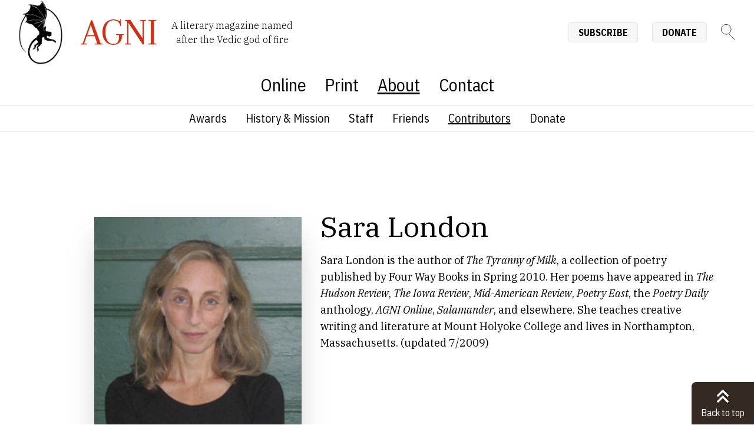

--- FILE ---
content_type: text/html; charset=UTF-8
request_url: https://agnionline.bu.edu/about/our-people/authors/sara-london/
body_size: 8462
content:
<!DOCTYPE html><html lang="en" class="no-js scroll-smooth"> <head><meta charset="utf-8"><meta http-equiv="X-UA-Compatible" content="IE=edge,chrome=1"><meta name="HandheldFriendly" content="True"><meta name="MobileOptimized" content="320"><meta name="viewport" content="width=device-width,minimum-scale=1"><meta http-equiv="Accept-CH" content="DPR, Viewport-Width, Width"><link rel="sitemap" href="/sitemap-index.xml"><link rel="dns-prefetch" href="https://cdn.sanity.io"><link rel="preconnect" href="https://cdn.sanity.io" crossorigin><link rel="dns-prefetch" href="https://www.googletagmanager.com"><link rel="apple-touch-icon" sizes="180x180" href="/apple-touch-icon.png"><link rel="icon" type="image/png" sizes="32x32" href="/favicon-32x32.png"><link rel="icon" type="image/png" sizes="16x16" href="/favicon-16x16.png"><link rel="manifest" href="/site.webmanifest"><link rel="mask-icon" href="/safari-pinned-tab.svg" color="#5bbad5"><meta name="msapplication-TileColor" content="#00aba9"><meta name="theme-color" content="#ffffff"><link rel="preload" href="/_astro/fonts/f67f5a2e761a79b2.woff2" as="font" type="font/woff2" crossorigin><link rel="preload" href="/_astro/fonts/48b69ed780f137cb.woff2" as="font" type="font/woff2" crossorigin><link rel="preload" href="/_astro/fonts/be0538e06a3b21e3.woff2" as="font" type="font/woff2" crossorigin><link rel="preload" href="/_astro/fonts/97bfe9bd597021a9.woff2" as="font" type="font/woff2" crossorigin><link rel="preload" href="/_astro/fonts/3a2e424f4c403ad8.woff2" as="font" type="font/woff2" crossorigin><link rel="preload" href="/_astro/fonts/d85db8fbd5e80c40.woff2" as="font" type="font/woff2" crossorigin><link rel="preload" href="/_astro/fonts/18d6a082600df80a.woff2" as="font" type="font/woff2" crossorigin><link rel="preload" href="/_astro/fonts/17db42e0230cc81b.woff2" as="font" type="font/woff2" crossorigin><link rel="preload" href="/_astro/fonts/6fc230104aa5fb21.woff2" as="font" type="font/woff2" crossorigin><link rel="preload" href="/_astro/fonts/34fc7c6fe23effc9.woff2" as="font" type="font/woff2" crossorigin><link rel="preload" href="/_astro/fonts/90c3d6e9ce6dd3a3.woff2" as="font" type="font/woff2" crossorigin><link rel="preload" href="/_astro/fonts/617294b6a99c5636.woff2" as="font" type="font/woff2" crossorigin><link rel="preload" href="/_astro/fonts/05c59049aa59983f.woff2" as="font" type="font/woff2" crossorigin><link rel="preload" href="/_astro/fonts/95ecd9d26fde48a2.woff2" as="font" type="font/woff2" crossorigin><link rel="preload" href="/_astro/fonts/05e66efe6a652d91.woff2" as="font" type="font/woff2" crossorigin><link rel="preload" href="/_astro/fonts/5c05b4efecc29adb.woff2" as="font" type="font/woff2" crossorigin><link rel="preload" href="/_astro/fonts/97477af09e1c543b.woff2" as="font" type="font/woff2" crossorigin><link rel="preload" href="/_astro/fonts/47ca3e6c0df95c30.woff2" as="font" type="font/woff2" crossorigin><link rel="preload" href="/_astro/fonts/b81d28d9ee5ac561.woff2" as="font" type="font/woff2" crossorigin><link rel="preload" href="/_astro/fonts/3c049f048283b77b.woff2" as="font" type="font/woff2" crossorigin><link rel="preload" href="/_astro/fonts/b670703cbf87c0c5.woff2" as="font" type="font/woff2" crossorigin><link rel="preload" href="/_astro/fonts/189967e5d6184737.woff2" as="font" type="font/woff2" crossorigin><link rel="preload" href="/_astro/fonts/c20f46da7bbbe95d.woff2" as="font" type="font/woff2" crossorigin><link rel="preload" href="/_astro/fonts/bced5c1ab965d77e.woff2" as="font" type="font/woff2" crossorigin><link rel="preload" href="/_astro/fonts/77606a0d4fbec5e5.woff2" as="font" type="font/woff2" crossorigin><link rel="preload" href="/_astro/fonts/79d6aa0f0e9730d7.woff2" as="font" type="font/woff2" crossorigin><link rel="preload" href="/_astro/fonts/9222ace20ff08ac4.woff2" as="font" type="font/woff2" crossorigin><link rel="preload" href="/_astro/fonts/4245d65255041d90.woff2" as="font" type="font/woff2" crossorigin><link rel="preload" href="/_astro/fonts/569cf0c90edc38fe.woff2" as="font" type="font/woff2" crossorigin><link rel="preload" href="/_astro/fonts/356e56609de4748a.woff2" as="font" type="font/woff2" crossorigin><link rel="preload" href="/_astro/fonts/f6f0146d4d304b5e.woff2" as="font" type="font/woff2" crossorigin><link rel="preload" href="/_astro/fonts/44d31936bc6abb94.woff2" as="font" type="font/woff2" crossorigin><link rel="preload" href="/_astro/fonts/caa02fe4e75bf4e6.woff2" as="font" type="font/woff2" crossorigin><link rel="preload" href="/_astro/fonts/e1856e1a55060746.woff2" as="font" type="font/woff2" crossorigin><link rel="preload" href="/_astro/fonts/0f9f42e3d184d596.woff2" as="font" type="font/woff2" crossorigin><link rel="preload" href="/_astro/fonts/ca44c319703692f1.woff2" as="font" type="font/woff2" crossorigin><link rel="preload" href="/_astro/fonts/deca5448cdfc2156.woff2" as="font" type="font/woff2" crossorigin><link rel="preload" href="/_astro/fonts/18c973e326eaeaac.woff2" as="font" type="font/woff2" crossorigin><link rel="preload" href="/_astro/fonts/c16d0af9feb5d62f.woff2" as="font" type="font/woff2" crossorigin><link rel="preload" href="/_astro/fonts/9ace74ef8447b76a.woff2" as="font" type="font/woff2" crossorigin><style>@font-face{font-family:"IBM Plex Sans Condensed-8a6ae3cb3bf77c02";src:url("/_astro/fonts/f67f5a2e761a79b2.woff2") format("woff2");font-display:swap;unicode-range:U+0460-052F,U+1C80-1C8A,U+20B4,U+2DE0-2DFF,U+A640-A69F,U+FE2E-FE2F;font-weight:300;font-style:italic;}@font-face{font-family:"IBM Plex Sans Condensed-8a6ae3cb3bf77c02";src:url("/_astro/fonts/48b69ed780f137cb.woff2") format("woff2");font-display:swap;unicode-range:U+0102-0103,U+0110-0111,U+0128-0129,U+0168-0169,U+01A0-01A1,U+01AF-01B0,U+0300-0301,U+0303-0304,U+0308-0309,U+0323,U+0329,U+1EA0-1EF9,U+20AB;font-weight:300;font-style:italic;}@font-face{font-family:"IBM Plex Sans Condensed-8a6ae3cb3bf77c02";src:url("/_astro/fonts/be0538e06a3b21e3.woff2") format("woff2");font-display:swap;unicode-range:U+0100-02BA,U+02BD-02C5,U+02C7-02CC,U+02CE-02D7,U+02DD-02FF,U+0304,U+0308,U+0329,U+1D00-1DBF,U+1E00-1E9F,U+1EF2-1EFF,U+2020,U+20A0-20AB,U+20AD-20C0,U+2113,U+2C60-2C7F,U+A720-A7FF;font-weight:300;font-style:italic;}@font-face{font-family:"IBM Plex Sans Condensed-8a6ae3cb3bf77c02";src:url("/_astro/fonts/97bfe9bd597021a9.woff2") format("woff2");font-display:swap;unicode-range:U+0000-00FF,U+0131,U+0152-0153,U+02BB-02BC,U+02C6,U+02DA,U+02DC,U+0304,U+0308,U+0329,U+2000-206F,U+20AC,U+2122,U+2191,U+2193,U+2212,U+2215,U+FEFF,U+FFFD;font-weight:300;font-style:italic;}@font-face{font-family:"IBM Plex Sans Condensed-8a6ae3cb3bf77c02";src:url("/_astro/fonts/3a2e424f4c403ad8.woff2") format("woff2");font-display:swap;unicode-range:U+0460-052F,U+1C80-1C8A,U+20B4,U+2DE0-2DFF,U+A640-A69F,U+FE2E-FE2F;font-weight:400;font-style:italic;}@font-face{font-family:"IBM Plex Sans Condensed-8a6ae3cb3bf77c02";src:url("/_astro/fonts/d85db8fbd5e80c40.woff2") format("woff2");font-display:swap;unicode-range:U+0102-0103,U+0110-0111,U+0128-0129,U+0168-0169,U+01A0-01A1,U+01AF-01B0,U+0300-0301,U+0303-0304,U+0308-0309,U+0323,U+0329,U+1EA0-1EF9,U+20AB;font-weight:400;font-style:italic;}@font-face{font-family:"IBM Plex Sans Condensed-8a6ae3cb3bf77c02";src:url("/_astro/fonts/18d6a082600df80a.woff2") format("woff2");font-display:swap;unicode-range:U+0100-02BA,U+02BD-02C5,U+02C7-02CC,U+02CE-02D7,U+02DD-02FF,U+0304,U+0308,U+0329,U+1D00-1DBF,U+1E00-1E9F,U+1EF2-1EFF,U+2020,U+20A0-20AB,U+20AD-20C0,U+2113,U+2C60-2C7F,U+A720-A7FF;font-weight:400;font-style:italic;}@font-face{font-family:"IBM Plex Sans Condensed-8a6ae3cb3bf77c02";src:url("/_astro/fonts/17db42e0230cc81b.woff2") format("woff2");font-display:swap;unicode-range:U+0000-00FF,U+0131,U+0152-0153,U+02BB-02BC,U+02C6,U+02DA,U+02DC,U+0304,U+0308,U+0329,U+2000-206F,U+20AC,U+2122,U+2191,U+2193,U+2212,U+2215,U+FEFF,U+FFFD;font-weight:400;font-style:italic;}@font-face{font-family:"IBM Plex Sans Condensed-8a6ae3cb3bf77c02";src:url("/_astro/fonts/6fc230104aa5fb21.woff2") format("woff2");font-display:swap;unicode-range:U+0460-052F,U+1C80-1C8A,U+20B4,U+2DE0-2DFF,U+A640-A69F,U+FE2E-FE2F;font-weight:500;font-style:italic;}@font-face{font-family:"IBM Plex Sans Condensed-8a6ae3cb3bf77c02";src:url("/_astro/fonts/34fc7c6fe23effc9.woff2") format("woff2");font-display:swap;unicode-range:U+0102-0103,U+0110-0111,U+0128-0129,U+0168-0169,U+01A0-01A1,U+01AF-01B0,U+0300-0301,U+0303-0304,U+0308-0309,U+0323,U+0329,U+1EA0-1EF9,U+20AB;font-weight:500;font-style:italic;}@font-face{font-family:"IBM Plex Sans Condensed-8a6ae3cb3bf77c02";src:url("/_astro/fonts/90c3d6e9ce6dd3a3.woff2") format("woff2");font-display:swap;unicode-range:U+0100-02BA,U+02BD-02C5,U+02C7-02CC,U+02CE-02D7,U+02DD-02FF,U+0304,U+0308,U+0329,U+1D00-1DBF,U+1E00-1E9F,U+1EF2-1EFF,U+2020,U+20A0-20AB,U+20AD-20C0,U+2113,U+2C60-2C7F,U+A720-A7FF;font-weight:500;font-style:italic;}@font-face{font-family:"IBM Plex Sans Condensed-8a6ae3cb3bf77c02";src:url("/_astro/fonts/617294b6a99c5636.woff2") format("woff2");font-display:swap;unicode-range:U+0000-00FF,U+0131,U+0152-0153,U+02BB-02BC,U+02C6,U+02DA,U+02DC,U+0304,U+0308,U+0329,U+2000-206F,U+20AC,U+2122,U+2191,U+2193,U+2212,U+2215,U+FEFF,U+FFFD;font-weight:500;font-style:italic;}@font-face{font-family:"IBM Plex Sans Condensed-8a6ae3cb3bf77c02";src:url("/_astro/fonts/05c59049aa59983f.woff2") format("woff2");font-display:swap;unicode-range:U+0460-052F,U+1C80-1C8A,U+20B4,U+2DE0-2DFF,U+A640-A69F,U+FE2E-FE2F;font-weight:600;font-style:italic;}@font-face{font-family:"IBM Plex Sans Condensed-8a6ae3cb3bf77c02";src:url("/_astro/fonts/95ecd9d26fde48a2.woff2") format("woff2");font-display:swap;unicode-range:U+0102-0103,U+0110-0111,U+0128-0129,U+0168-0169,U+01A0-01A1,U+01AF-01B0,U+0300-0301,U+0303-0304,U+0308-0309,U+0323,U+0329,U+1EA0-1EF9,U+20AB;font-weight:600;font-style:italic;}@font-face{font-family:"IBM Plex Sans Condensed-8a6ae3cb3bf77c02";src:url("/_astro/fonts/05e66efe6a652d91.woff2") format("woff2");font-display:swap;unicode-range:U+0100-02BA,U+02BD-02C5,U+02C7-02CC,U+02CE-02D7,U+02DD-02FF,U+0304,U+0308,U+0329,U+1D00-1DBF,U+1E00-1E9F,U+1EF2-1EFF,U+2020,U+20A0-20AB,U+20AD-20C0,U+2113,U+2C60-2C7F,U+A720-A7FF;font-weight:600;font-style:italic;}@font-face{font-family:"IBM Plex Sans Condensed-8a6ae3cb3bf77c02";src:url("/_astro/fonts/5c05b4efecc29adb.woff2") format("woff2");font-display:swap;unicode-range:U+0000-00FF,U+0131,U+0152-0153,U+02BB-02BC,U+02C6,U+02DA,U+02DC,U+0304,U+0308,U+0329,U+2000-206F,U+20AC,U+2122,U+2191,U+2193,U+2212,U+2215,U+FEFF,U+FFFD;font-weight:600;font-style:italic;}@font-face{font-family:"IBM Plex Sans Condensed-8a6ae3cb3bf77c02";src:url("/_astro/fonts/97477af09e1c543b.woff2") format("woff2");font-display:swap;unicode-range:U+0460-052F,U+1C80-1C8A,U+20B4,U+2DE0-2DFF,U+A640-A69F,U+FE2E-FE2F;font-weight:700;font-style:italic;}@font-face{font-family:"IBM Plex Sans Condensed-8a6ae3cb3bf77c02";src:url("/_astro/fonts/47ca3e6c0df95c30.woff2") format("woff2");font-display:swap;unicode-range:U+0102-0103,U+0110-0111,U+0128-0129,U+0168-0169,U+01A0-01A1,U+01AF-01B0,U+0300-0301,U+0303-0304,U+0308-0309,U+0323,U+0329,U+1EA0-1EF9,U+20AB;font-weight:700;font-style:italic;}@font-face{font-family:"IBM Plex Sans Condensed-8a6ae3cb3bf77c02";src:url("/_astro/fonts/b81d28d9ee5ac561.woff2") format("woff2");font-display:swap;unicode-range:U+0100-02BA,U+02BD-02C5,U+02C7-02CC,U+02CE-02D7,U+02DD-02FF,U+0304,U+0308,U+0329,U+1D00-1DBF,U+1E00-1E9F,U+1EF2-1EFF,U+2020,U+20A0-20AB,U+20AD-20C0,U+2113,U+2C60-2C7F,U+A720-A7FF;font-weight:700;font-style:italic;}@font-face{font-family:"IBM Plex Sans Condensed-8a6ae3cb3bf77c02";src:url("/_astro/fonts/3c049f048283b77b.woff2") format("woff2");font-display:swap;unicode-range:U+0000-00FF,U+0131,U+0152-0153,U+02BB-02BC,U+02C6,U+02DA,U+02DC,U+0304,U+0308,U+0329,U+2000-206F,U+20AC,U+2122,U+2191,U+2193,U+2212,U+2215,U+FEFF,U+FFFD;font-weight:700;font-style:italic;}@font-face{font-family:"IBM Plex Sans Condensed-8a6ae3cb3bf77c02";src:url("/_astro/fonts/b670703cbf87c0c5.woff2") format("woff2");font-display:swap;unicode-range:U+0460-052F,U+1C80-1C8A,U+20B4,U+2DE0-2DFF,U+A640-A69F,U+FE2E-FE2F;font-weight:300;font-style:normal;}@font-face{font-family:"IBM Plex Sans Condensed-8a6ae3cb3bf77c02";src:url("/_astro/fonts/189967e5d6184737.woff2") format("woff2");font-display:swap;unicode-range:U+0102-0103,U+0110-0111,U+0128-0129,U+0168-0169,U+01A0-01A1,U+01AF-01B0,U+0300-0301,U+0303-0304,U+0308-0309,U+0323,U+0329,U+1EA0-1EF9,U+20AB;font-weight:300;font-style:normal;}@font-face{font-family:"IBM Plex Sans Condensed-8a6ae3cb3bf77c02";src:url("/_astro/fonts/c20f46da7bbbe95d.woff2") format("woff2");font-display:swap;unicode-range:U+0100-02BA,U+02BD-02C5,U+02C7-02CC,U+02CE-02D7,U+02DD-02FF,U+0304,U+0308,U+0329,U+1D00-1DBF,U+1E00-1E9F,U+1EF2-1EFF,U+2020,U+20A0-20AB,U+20AD-20C0,U+2113,U+2C60-2C7F,U+A720-A7FF;font-weight:300;font-style:normal;}@font-face{font-family:"IBM Plex Sans Condensed-8a6ae3cb3bf77c02";src:url("/_astro/fonts/bced5c1ab965d77e.woff2") format("woff2");font-display:swap;unicode-range:U+0000-00FF,U+0131,U+0152-0153,U+02BB-02BC,U+02C6,U+02DA,U+02DC,U+0304,U+0308,U+0329,U+2000-206F,U+20AC,U+2122,U+2191,U+2193,U+2212,U+2215,U+FEFF,U+FFFD;font-weight:300;font-style:normal;}@font-face{font-family:"IBM Plex Sans Condensed-8a6ae3cb3bf77c02";src:url("/_astro/fonts/77606a0d4fbec5e5.woff2") format("woff2");font-display:swap;unicode-range:U+0460-052F,U+1C80-1C8A,U+20B4,U+2DE0-2DFF,U+A640-A69F,U+FE2E-FE2F;font-weight:400;font-style:normal;}@font-face{font-family:"IBM Plex Sans Condensed-8a6ae3cb3bf77c02";src:url("/_astro/fonts/79d6aa0f0e9730d7.woff2") format("woff2");font-display:swap;unicode-range:U+0102-0103,U+0110-0111,U+0128-0129,U+0168-0169,U+01A0-01A1,U+01AF-01B0,U+0300-0301,U+0303-0304,U+0308-0309,U+0323,U+0329,U+1EA0-1EF9,U+20AB;font-weight:400;font-style:normal;}@font-face{font-family:"IBM Plex Sans Condensed-8a6ae3cb3bf77c02";src:url("/_astro/fonts/9222ace20ff08ac4.woff2") format("woff2");font-display:swap;unicode-range:U+0100-02BA,U+02BD-02C5,U+02C7-02CC,U+02CE-02D7,U+02DD-02FF,U+0304,U+0308,U+0329,U+1D00-1DBF,U+1E00-1E9F,U+1EF2-1EFF,U+2020,U+20A0-20AB,U+20AD-20C0,U+2113,U+2C60-2C7F,U+A720-A7FF;font-weight:400;font-style:normal;}@font-face{font-family:"IBM Plex Sans Condensed-8a6ae3cb3bf77c02";src:url("/_astro/fonts/4245d65255041d90.woff2") format("woff2");font-display:swap;unicode-range:U+0000-00FF,U+0131,U+0152-0153,U+02BB-02BC,U+02C6,U+02DA,U+02DC,U+0304,U+0308,U+0329,U+2000-206F,U+20AC,U+2122,U+2191,U+2193,U+2212,U+2215,U+FEFF,U+FFFD;font-weight:400;font-style:normal;}@font-face{font-family:"IBM Plex Sans Condensed-8a6ae3cb3bf77c02";src:url("/_astro/fonts/569cf0c90edc38fe.woff2") format("woff2");font-display:swap;unicode-range:U+0460-052F,U+1C80-1C8A,U+20B4,U+2DE0-2DFF,U+A640-A69F,U+FE2E-FE2F;font-weight:500;font-style:normal;}@font-face{font-family:"IBM Plex Sans Condensed-8a6ae3cb3bf77c02";src:url("/_astro/fonts/356e56609de4748a.woff2") format("woff2");font-display:swap;unicode-range:U+0102-0103,U+0110-0111,U+0128-0129,U+0168-0169,U+01A0-01A1,U+01AF-01B0,U+0300-0301,U+0303-0304,U+0308-0309,U+0323,U+0329,U+1EA0-1EF9,U+20AB;font-weight:500;font-style:normal;}@font-face{font-family:"IBM Plex Sans Condensed-8a6ae3cb3bf77c02";src:url("/_astro/fonts/f6f0146d4d304b5e.woff2") format("woff2");font-display:swap;unicode-range:U+0100-02BA,U+02BD-02C5,U+02C7-02CC,U+02CE-02D7,U+02DD-02FF,U+0304,U+0308,U+0329,U+1D00-1DBF,U+1E00-1E9F,U+1EF2-1EFF,U+2020,U+20A0-20AB,U+20AD-20C0,U+2113,U+2C60-2C7F,U+A720-A7FF;font-weight:500;font-style:normal;}@font-face{font-family:"IBM Plex Sans Condensed-8a6ae3cb3bf77c02";src:url("/_astro/fonts/44d31936bc6abb94.woff2") format("woff2");font-display:swap;unicode-range:U+0000-00FF,U+0131,U+0152-0153,U+02BB-02BC,U+02C6,U+02DA,U+02DC,U+0304,U+0308,U+0329,U+2000-206F,U+20AC,U+2122,U+2191,U+2193,U+2212,U+2215,U+FEFF,U+FFFD;font-weight:500;font-style:normal;}@font-face{font-family:"IBM Plex Sans Condensed-8a6ae3cb3bf77c02";src:url("/_astro/fonts/caa02fe4e75bf4e6.woff2") format("woff2");font-display:swap;unicode-range:U+0460-052F,U+1C80-1C8A,U+20B4,U+2DE0-2DFF,U+A640-A69F,U+FE2E-FE2F;font-weight:600;font-style:normal;}@font-face{font-family:"IBM Plex Sans Condensed-8a6ae3cb3bf77c02";src:url("/_astro/fonts/e1856e1a55060746.woff2") format("woff2");font-display:swap;unicode-range:U+0102-0103,U+0110-0111,U+0128-0129,U+0168-0169,U+01A0-01A1,U+01AF-01B0,U+0300-0301,U+0303-0304,U+0308-0309,U+0323,U+0329,U+1EA0-1EF9,U+20AB;font-weight:600;font-style:normal;}@font-face{font-family:"IBM Plex Sans Condensed-8a6ae3cb3bf77c02";src:url("/_astro/fonts/0f9f42e3d184d596.woff2") format("woff2");font-display:swap;unicode-range:U+0100-02BA,U+02BD-02C5,U+02C7-02CC,U+02CE-02D7,U+02DD-02FF,U+0304,U+0308,U+0329,U+1D00-1DBF,U+1E00-1E9F,U+1EF2-1EFF,U+2020,U+20A0-20AB,U+20AD-20C0,U+2113,U+2C60-2C7F,U+A720-A7FF;font-weight:600;font-style:normal;}@font-face{font-family:"IBM Plex Sans Condensed-8a6ae3cb3bf77c02";src:url("/_astro/fonts/ca44c319703692f1.woff2") format("woff2");font-display:swap;unicode-range:U+0000-00FF,U+0131,U+0152-0153,U+02BB-02BC,U+02C6,U+02DA,U+02DC,U+0304,U+0308,U+0329,U+2000-206F,U+20AC,U+2122,U+2191,U+2193,U+2212,U+2215,U+FEFF,U+FFFD;font-weight:600;font-style:normal;}@font-face{font-family:"IBM Plex Sans Condensed-8a6ae3cb3bf77c02";src:url("/_astro/fonts/deca5448cdfc2156.woff2") format("woff2");font-display:swap;unicode-range:U+0460-052F,U+1C80-1C8A,U+20B4,U+2DE0-2DFF,U+A640-A69F,U+FE2E-FE2F;font-weight:700;font-style:normal;}@font-face{font-family:"IBM Plex Sans Condensed-8a6ae3cb3bf77c02";src:url("/_astro/fonts/18c973e326eaeaac.woff2") format("woff2");font-display:swap;unicode-range:U+0102-0103,U+0110-0111,U+0128-0129,U+0168-0169,U+01A0-01A1,U+01AF-01B0,U+0300-0301,U+0303-0304,U+0308-0309,U+0323,U+0329,U+1EA0-1EF9,U+20AB;font-weight:700;font-style:normal;}@font-face{font-family:"IBM Plex Sans Condensed-8a6ae3cb3bf77c02";src:url("/_astro/fonts/c16d0af9feb5d62f.woff2") format("woff2");font-display:swap;unicode-range:U+0100-02BA,U+02BD-02C5,U+02C7-02CC,U+02CE-02D7,U+02DD-02FF,U+0304,U+0308,U+0329,U+1D00-1DBF,U+1E00-1E9F,U+1EF2-1EFF,U+2020,U+20A0-20AB,U+20AD-20C0,U+2113,U+2C60-2C7F,U+A720-A7FF;font-weight:700;font-style:normal;}@font-face{font-family:"IBM Plex Sans Condensed-8a6ae3cb3bf77c02";src:url("/_astro/fonts/9ace74ef8447b76a.woff2") format("woff2");font-display:swap;unicode-range:U+0000-00FF,U+0131,U+0152-0153,U+02BB-02BC,U+02C6,U+02DA,U+02DC,U+0304,U+0308,U+0329,U+2000-206F,U+20AC,U+2122,U+2191,U+2193,U+2212,U+2215,U+FEFF,U+FFFD;font-weight:700;font-style:normal;}@font-face{font-family:"IBM Plex Sans Condensed-8a6ae3cb3bf77c02 fallback: Arial";src:local("Arial");font-display:swap;font-weight:300;font-style:italic;size-adjust:87.7073%;ascent-override:116.8659%;descent-override:31.3543%;line-gap-override:0%;}@font-face{font-family:"IBM Plex Sans Condensed-8a6ae3cb3bf77c02 fallback: Arial";src:local("Arial");font-display:swap;font-weight:400;font-style:italic;size-adjust:87.7073%;ascent-override:116.8659%;descent-override:31.3543%;line-gap-override:0%;}@font-face{font-family:"IBM Plex Sans Condensed-8a6ae3cb3bf77c02 fallback: Arial";src:local("Arial");font-display:swap;font-weight:500;font-style:italic;size-adjust:87.7073%;ascent-override:116.8659%;descent-override:31.3543%;line-gap-override:0%;}@font-face{font-family:"IBM Plex Sans Condensed-8a6ae3cb3bf77c02 fallback: Arial";src:local("Arial");font-display:swap;font-weight:600;font-style:italic;size-adjust:87.7073%;ascent-override:116.8659%;descent-override:31.3543%;line-gap-override:0%;}@font-face{font-family:"IBM Plex Sans Condensed-8a6ae3cb3bf77c02 fallback: Arial";src:local("Arial");font-display:swap;font-weight:700;font-style:italic;size-adjust:87.7073%;ascent-override:116.8659%;descent-override:31.3543%;line-gap-override:0%;}@font-face{font-family:"IBM Plex Sans Condensed-8a6ae3cb3bf77c02 fallback: Arial";src:local("Arial");font-display:swap;font-weight:300;font-style:normal;size-adjust:87.7073%;ascent-override:116.8659%;descent-override:31.3543%;line-gap-override:0%;}@font-face{font-family:"IBM Plex Sans Condensed-8a6ae3cb3bf77c02 fallback: Arial";src:local("Arial");font-display:swap;font-weight:400;font-style:normal;size-adjust:87.7073%;ascent-override:116.8659%;descent-override:31.3543%;line-gap-override:0%;}@font-face{font-family:"IBM Plex Sans Condensed-8a6ae3cb3bf77c02 fallback: Arial";src:local("Arial");font-display:swap;font-weight:500;font-style:normal;size-adjust:87.7073%;ascent-override:116.8659%;descent-override:31.3543%;line-gap-override:0%;}@font-face{font-family:"IBM Plex Sans Condensed-8a6ae3cb3bf77c02 fallback: Arial";src:local("Arial");font-display:swap;font-weight:600;font-style:normal;size-adjust:87.7073%;ascent-override:116.8659%;descent-override:31.3543%;line-gap-override:0%;}@font-face{font-family:"IBM Plex Sans Condensed-8a6ae3cb3bf77c02 fallback: Arial";src:local("Arial");font-display:swap;font-weight:700;font-style:normal;size-adjust:87.7073%;ascent-override:116.8659%;descent-override:31.3543%;line-gap-override:0%;}:root{--font-sans:"IBM Plex Sans Condensed-8a6ae3cb3bf77c02","IBM Plex Sans Condensed-8a6ae3cb3bf77c02 fallback: Arial","Helvetica Neue Light","Helvetica Neue",Helvetica,"Lucida Grande",Arial,sans-serif;}</style><link rel="preload" href="/_astro/fonts/ae969a9f274697ab.woff2" as="font" type="font/woff2" crossorigin><link rel="preload" href="/_astro/fonts/e535220aa92d2092.woff2" as="font" type="font/woff2" crossorigin><link rel="preload" href="/_astro/fonts/ab416d9583223273.woff2" as="font" type="font/woff2" crossorigin><link rel="preload" href="/_astro/fonts/34c9ca403acde68e.woff2" as="font" type="font/woff2" crossorigin><link rel="preload" href="/_astro/fonts/918aa4f69dc726f4.woff2" as="font" type="font/woff2" crossorigin><link rel="preload" href="/_astro/fonts/646ef50011b9e38c.woff2" as="font" type="font/woff2" crossorigin><link rel="preload" href="/_astro/fonts/3c3083e857b567c7.woff2" as="font" type="font/woff2" crossorigin><link rel="preload" href="/_astro/fonts/38629e5b3fa18a27.woff2" as="font" type="font/woff2" crossorigin><link rel="preload" href="/_astro/fonts/23ceb34721fd8e6e.woff2" as="font" type="font/woff2" crossorigin><link rel="preload" href="/_astro/fonts/6847247b9e049592.woff2" as="font" type="font/woff2" crossorigin><link rel="preload" href="/_astro/fonts/9fcd2f071dbf48e4.woff2" as="font" type="font/woff2" crossorigin><link rel="preload" href="/_astro/fonts/4b61e85650969ab3.woff2" as="font" type="font/woff2" crossorigin><link rel="preload" href="/_astro/fonts/8b8e668a997bbfe6.woff2" as="font" type="font/woff2" crossorigin><link rel="preload" href="/_astro/fonts/7b74d385b05b30f5.woff2" as="font" type="font/woff2" crossorigin><link rel="preload" href="/_astro/fonts/54ba0d09376e3fc4.woff2" as="font" type="font/woff2" crossorigin><link rel="preload" href="/_astro/fonts/8acdb0aca26ef74c.woff2" as="font" type="font/woff2" crossorigin><link rel="preload" href="/_astro/fonts/8dde725ca15539fa.woff2" as="font" type="font/woff2" crossorigin><link rel="preload" href="/_astro/fonts/ca20f4c88dbb7cbc.woff2" as="font" type="font/woff2" crossorigin><link rel="preload" href="/_astro/fonts/97a1c47f4f9a8d25.woff2" as="font" type="font/woff2" crossorigin><link rel="preload" href="/_astro/fonts/455586e315b770de.woff2" as="font" type="font/woff2" crossorigin><link rel="preload" href="/_astro/fonts/5926adf174e383d4.woff2" as="font" type="font/woff2" crossorigin><link rel="preload" href="/_astro/fonts/bc0b63b290237676.woff2" as="font" type="font/woff2" crossorigin><link rel="preload" href="/_astro/fonts/1cd9506dcfc62a17.woff2" as="font" type="font/woff2" crossorigin><link rel="preload" href="/_astro/fonts/652e3d97d09c7d00.woff2" as="font" type="font/woff2" crossorigin><link rel="preload" href="/_astro/fonts/4928dad7a0d2ff95.woff2" as="font" type="font/woff2" crossorigin><link rel="preload" href="/_astro/fonts/56e0047caabd281e.woff2" as="font" type="font/woff2" crossorigin><link rel="preload" href="/_astro/fonts/aef4bb14f48df751.woff2" as="font" type="font/woff2" crossorigin><link rel="preload" href="/_astro/fonts/aebe31a15284cc7c.woff2" as="font" type="font/woff2" crossorigin><link rel="preload" href="/_astro/fonts/3f88bd67d2340c6f.woff2" as="font" type="font/woff2" crossorigin><link rel="preload" href="/_astro/fonts/1d2294b6ca56e7c4.woff2" as="font" type="font/woff2" crossorigin><link rel="preload" href="/_astro/fonts/0f01cfb251c74076.woff2" as="font" type="font/woff2" crossorigin><link rel="preload" href="/_astro/fonts/0b054d50cb11b7e6.woff2" as="font" type="font/woff2" crossorigin><link rel="preload" href="/_astro/fonts/efec09ce604ec6b1.woff2" as="font" type="font/woff2" crossorigin><link rel="preload" href="/_astro/fonts/b1f142ec0ae0f208.woff2" as="font" type="font/woff2" crossorigin><link rel="preload" href="/_astro/fonts/ccd18ffff874304b.woff2" as="font" type="font/woff2" crossorigin><link rel="preload" href="/_astro/fonts/b221ac2edad79dcd.woff2" as="font" type="font/woff2" crossorigin><link rel="preload" href="/_astro/fonts/83f761136f07e3b6.woff2" as="font" type="font/woff2" crossorigin><link rel="preload" href="/_astro/fonts/0d0d02c0faa3c839.woff2" as="font" type="font/woff2" crossorigin><link rel="preload" href="/_astro/fonts/67a32215ab995ebe.woff2" as="font" type="font/woff2" crossorigin><link rel="preload" href="/_astro/fonts/7a4431a10d3b0e77.woff2" as="font" type="font/woff2" crossorigin><link rel="preload" href="/_astro/fonts/6ba2e0a497643941.woff2" as="font" type="font/woff2" crossorigin><link rel="preload" href="/_astro/fonts/d887bf320ede6084.woff2" as="font" type="font/woff2" crossorigin><link rel="preload" href="/_astro/fonts/82191e4bcde67300.woff2" as="font" type="font/woff2" crossorigin><link rel="preload" href="/_astro/fonts/2a3b4c3f8bbe0b77.woff2" as="font" type="font/woff2" crossorigin><link rel="preload" href="/_astro/fonts/8ec5f2d0104517b6.woff2" as="font" type="font/woff2" crossorigin><link rel="preload" href="/_astro/fonts/9cb42f4276931392.woff2" as="font" type="font/woff2" crossorigin><link rel="preload" href="/_astro/fonts/3290f9271dca13a6.woff2" as="font" type="font/woff2" crossorigin><link rel="preload" href="/_astro/fonts/b51f67deb7dc9752.woff2" as="font" type="font/woff2" crossorigin><link rel="preload" href="/_astro/fonts/dafd62d00201933e.woff2" as="font" type="font/woff2" crossorigin><link rel="preload" href="/_astro/fonts/b17f11132cb8f315.woff2" as="font" type="font/woff2" crossorigin><style>@font-face{font-family:"IBM Plex Serif-e491108adac00c36";src:url("/_astro/fonts/ae969a9f274697ab.woff2") format("woff2");font-display:swap;unicode-range:U+0460-052F,U+1C80-1C8A,U+20B4,U+2DE0-2DFF,U+A640-A69F,U+FE2E-FE2F;font-weight:300;font-style:italic;}@font-face{font-family:"IBM Plex Serif-e491108adac00c36";src:url("/_astro/fonts/e535220aa92d2092.woff2") format("woff2");font-display:swap;unicode-range:U+0301,U+0400-045F,U+0490-0491,U+04B0-04B1,U+2116;font-weight:300;font-style:italic;}@font-face{font-family:"IBM Plex Serif-e491108adac00c36";src:url("/_astro/fonts/ab416d9583223273.woff2") format("woff2");font-display:swap;unicode-range:U+0102-0103,U+0110-0111,U+0128-0129,U+0168-0169,U+01A0-01A1,U+01AF-01B0,U+0300-0301,U+0303-0304,U+0308-0309,U+0323,U+0329,U+1EA0-1EF9,U+20AB;font-weight:300;font-style:italic;}@font-face{font-family:"IBM Plex Serif-e491108adac00c36";src:url("/_astro/fonts/34c9ca403acde68e.woff2") format("woff2");font-display:swap;unicode-range:U+0100-02BA,U+02BD-02C5,U+02C7-02CC,U+02CE-02D7,U+02DD-02FF,U+0304,U+0308,U+0329,U+1D00-1DBF,U+1E00-1E9F,U+1EF2-1EFF,U+2020,U+20A0-20AB,U+20AD-20C0,U+2113,U+2C60-2C7F,U+A720-A7FF;font-weight:300;font-style:italic;}@font-face{font-family:"IBM Plex Serif-e491108adac00c36";src:url("/_astro/fonts/918aa4f69dc726f4.woff2") format("woff2");font-display:swap;unicode-range:U+0000-00FF,U+0131,U+0152-0153,U+02BB-02BC,U+02C6,U+02DA,U+02DC,U+0304,U+0308,U+0329,U+2000-206F,U+20AC,U+2122,U+2191,U+2193,U+2212,U+2215,U+FEFF,U+FFFD;font-weight:300;font-style:italic;}@font-face{font-family:"IBM Plex Serif-e491108adac00c36";src:url("/_astro/fonts/646ef50011b9e38c.woff2") format("woff2");font-display:swap;unicode-range:U+0460-052F,U+1C80-1C8A,U+20B4,U+2DE0-2DFF,U+A640-A69F,U+FE2E-FE2F;font-weight:400;font-style:italic;}@font-face{font-family:"IBM Plex Serif-e491108adac00c36";src:url("/_astro/fonts/3c3083e857b567c7.woff2") format("woff2");font-display:swap;unicode-range:U+0301,U+0400-045F,U+0490-0491,U+04B0-04B1,U+2116;font-weight:400;font-style:italic;}@font-face{font-family:"IBM Plex Serif-e491108adac00c36";src:url("/_astro/fonts/38629e5b3fa18a27.woff2") format("woff2");font-display:swap;unicode-range:U+0102-0103,U+0110-0111,U+0128-0129,U+0168-0169,U+01A0-01A1,U+01AF-01B0,U+0300-0301,U+0303-0304,U+0308-0309,U+0323,U+0329,U+1EA0-1EF9,U+20AB;font-weight:400;font-style:italic;}@font-face{font-family:"IBM Plex Serif-e491108adac00c36";src:url("/_astro/fonts/23ceb34721fd8e6e.woff2") format("woff2");font-display:swap;unicode-range:U+0100-02BA,U+02BD-02C5,U+02C7-02CC,U+02CE-02D7,U+02DD-02FF,U+0304,U+0308,U+0329,U+1D00-1DBF,U+1E00-1E9F,U+1EF2-1EFF,U+2020,U+20A0-20AB,U+20AD-20C0,U+2113,U+2C60-2C7F,U+A720-A7FF;font-weight:400;font-style:italic;}@font-face{font-family:"IBM Plex Serif-e491108adac00c36";src:url("/_astro/fonts/6847247b9e049592.woff2") format("woff2");font-display:swap;unicode-range:U+0000-00FF,U+0131,U+0152-0153,U+02BB-02BC,U+02C6,U+02DA,U+02DC,U+0304,U+0308,U+0329,U+2000-206F,U+20AC,U+2122,U+2191,U+2193,U+2212,U+2215,U+FEFF,U+FFFD;font-weight:400;font-style:italic;}@font-face{font-family:"IBM Plex Serif-e491108adac00c36";src:url("/_astro/fonts/9fcd2f071dbf48e4.woff2") format("woff2");font-display:swap;unicode-range:U+0460-052F,U+1C80-1C8A,U+20B4,U+2DE0-2DFF,U+A640-A69F,U+FE2E-FE2F;font-weight:500;font-style:italic;}@font-face{font-family:"IBM Plex Serif-e491108adac00c36";src:url("/_astro/fonts/4b61e85650969ab3.woff2") format("woff2");font-display:swap;unicode-range:U+0301,U+0400-045F,U+0490-0491,U+04B0-04B1,U+2116;font-weight:500;font-style:italic;}@font-face{font-family:"IBM Plex Serif-e491108adac00c36";src:url("/_astro/fonts/8b8e668a997bbfe6.woff2") format("woff2");font-display:swap;unicode-range:U+0102-0103,U+0110-0111,U+0128-0129,U+0168-0169,U+01A0-01A1,U+01AF-01B0,U+0300-0301,U+0303-0304,U+0308-0309,U+0323,U+0329,U+1EA0-1EF9,U+20AB;font-weight:500;font-style:italic;}@font-face{font-family:"IBM Plex Serif-e491108adac00c36";src:url("/_astro/fonts/7b74d385b05b30f5.woff2") format("woff2");font-display:swap;unicode-range:U+0100-02BA,U+02BD-02C5,U+02C7-02CC,U+02CE-02D7,U+02DD-02FF,U+0304,U+0308,U+0329,U+1D00-1DBF,U+1E00-1E9F,U+1EF2-1EFF,U+2020,U+20A0-20AB,U+20AD-20C0,U+2113,U+2C60-2C7F,U+A720-A7FF;font-weight:500;font-style:italic;}@font-face{font-family:"IBM Plex Serif-e491108adac00c36";src:url("/_astro/fonts/54ba0d09376e3fc4.woff2") format("woff2");font-display:swap;unicode-range:U+0000-00FF,U+0131,U+0152-0153,U+02BB-02BC,U+02C6,U+02DA,U+02DC,U+0304,U+0308,U+0329,U+2000-206F,U+20AC,U+2122,U+2191,U+2193,U+2212,U+2215,U+FEFF,U+FFFD;font-weight:500;font-style:italic;}@font-face{font-family:"IBM Plex Serif-e491108adac00c36";src:url("/_astro/fonts/8acdb0aca26ef74c.woff2") format("woff2");font-display:swap;unicode-range:U+0460-052F,U+1C80-1C8A,U+20B4,U+2DE0-2DFF,U+A640-A69F,U+FE2E-FE2F;font-weight:600;font-style:italic;}@font-face{font-family:"IBM Plex Serif-e491108adac00c36";src:url("/_astro/fonts/8dde725ca15539fa.woff2") format("woff2");font-display:swap;unicode-range:U+0301,U+0400-045F,U+0490-0491,U+04B0-04B1,U+2116;font-weight:600;font-style:italic;}@font-face{font-family:"IBM Plex Serif-e491108adac00c36";src:url("/_astro/fonts/ca20f4c88dbb7cbc.woff2") format("woff2");font-display:swap;unicode-range:U+0102-0103,U+0110-0111,U+0128-0129,U+0168-0169,U+01A0-01A1,U+01AF-01B0,U+0300-0301,U+0303-0304,U+0308-0309,U+0323,U+0329,U+1EA0-1EF9,U+20AB;font-weight:600;font-style:italic;}@font-face{font-family:"IBM Plex Serif-e491108adac00c36";src:url("/_astro/fonts/97a1c47f4f9a8d25.woff2") format("woff2");font-display:swap;unicode-range:U+0100-02BA,U+02BD-02C5,U+02C7-02CC,U+02CE-02D7,U+02DD-02FF,U+0304,U+0308,U+0329,U+1D00-1DBF,U+1E00-1E9F,U+1EF2-1EFF,U+2020,U+20A0-20AB,U+20AD-20C0,U+2113,U+2C60-2C7F,U+A720-A7FF;font-weight:600;font-style:italic;}@font-face{font-family:"IBM Plex Serif-e491108adac00c36";src:url("/_astro/fonts/455586e315b770de.woff2") format("woff2");font-display:swap;unicode-range:U+0000-00FF,U+0131,U+0152-0153,U+02BB-02BC,U+02C6,U+02DA,U+02DC,U+0304,U+0308,U+0329,U+2000-206F,U+20AC,U+2122,U+2191,U+2193,U+2212,U+2215,U+FEFF,U+FFFD;font-weight:600;font-style:italic;}@font-face{font-family:"IBM Plex Serif-e491108adac00c36";src:url("/_astro/fonts/5926adf174e383d4.woff2") format("woff2");font-display:swap;unicode-range:U+0460-052F,U+1C80-1C8A,U+20B4,U+2DE0-2DFF,U+A640-A69F,U+FE2E-FE2F;font-weight:700;font-style:italic;}@font-face{font-family:"IBM Plex Serif-e491108adac00c36";src:url("/_astro/fonts/bc0b63b290237676.woff2") format("woff2");font-display:swap;unicode-range:U+0301,U+0400-045F,U+0490-0491,U+04B0-04B1,U+2116;font-weight:700;font-style:italic;}@font-face{font-family:"IBM Plex Serif-e491108adac00c36";src:url("/_astro/fonts/1cd9506dcfc62a17.woff2") format("woff2");font-display:swap;unicode-range:U+0102-0103,U+0110-0111,U+0128-0129,U+0168-0169,U+01A0-01A1,U+01AF-01B0,U+0300-0301,U+0303-0304,U+0308-0309,U+0323,U+0329,U+1EA0-1EF9,U+20AB;font-weight:700;font-style:italic;}@font-face{font-family:"IBM Plex Serif-e491108adac00c36";src:url("/_astro/fonts/652e3d97d09c7d00.woff2") format("woff2");font-display:swap;unicode-range:U+0100-02BA,U+02BD-02C5,U+02C7-02CC,U+02CE-02D7,U+02DD-02FF,U+0304,U+0308,U+0329,U+1D00-1DBF,U+1E00-1E9F,U+1EF2-1EFF,U+2020,U+20A0-20AB,U+20AD-20C0,U+2113,U+2C60-2C7F,U+A720-A7FF;font-weight:700;font-style:italic;}@font-face{font-family:"IBM Plex Serif-e491108adac00c36";src:url("/_astro/fonts/4928dad7a0d2ff95.woff2") format("woff2");font-display:swap;unicode-range:U+0000-00FF,U+0131,U+0152-0153,U+02BB-02BC,U+02C6,U+02DA,U+02DC,U+0304,U+0308,U+0329,U+2000-206F,U+20AC,U+2122,U+2191,U+2193,U+2212,U+2215,U+FEFF,U+FFFD;font-weight:700;font-style:italic;}@font-face{font-family:"IBM Plex Serif-e491108adac00c36";src:url("/_astro/fonts/56e0047caabd281e.woff2") format("woff2");font-display:swap;unicode-range:U+0460-052F,U+1C80-1C8A,U+20B4,U+2DE0-2DFF,U+A640-A69F,U+FE2E-FE2F;font-weight:300;font-style:normal;}@font-face{font-family:"IBM Plex Serif-e491108adac00c36";src:url("/_astro/fonts/aef4bb14f48df751.woff2") format("woff2");font-display:swap;unicode-range:U+0301,U+0400-045F,U+0490-0491,U+04B0-04B1,U+2116;font-weight:300;font-style:normal;}@font-face{font-family:"IBM Plex Serif-e491108adac00c36";src:url("/_astro/fonts/aebe31a15284cc7c.woff2") format("woff2");font-display:swap;unicode-range:U+0102-0103,U+0110-0111,U+0128-0129,U+0168-0169,U+01A0-01A1,U+01AF-01B0,U+0300-0301,U+0303-0304,U+0308-0309,U+0323,U+0329,U+1EA0-1EF9,U+20AB;font-weight:300;font-style:normal;}@font-face{font-family:"IBM Plex Serif-e491108adac00c36";src:url("/_astro/fonts/3f88bd67d2340c6f.woff2") format("woff2");font-display:swap;unicode-range:U+0100-02BA,U+02BD-02C5,U+02C7-02CC,U+02CE-02D7,U+02DD-02FF,U+0304,U+0308,U+0329,U+1D00-1DBF,U+1E00-1E9F,U+1EF2-1EFF,U+2020,U+20A0-20AB,U+20AD-20C0,U+2113,U+2C60-2C7F,U+A720-A7FF;font-weight:300;font-style:normal;}@font-face{font-family:"IBM Plex Serif-e491108adac00c36";src:url("/_astro/fonts/1d2294b6ca56e7c4.woff2") format("woff2");font-display:swap;unicode-range:U+0000-00FF,U+0131,U+0152-0153,U+02BB-02BC,U+02C6,U+02DA,U+02DC,U+0304,U+0308,U+0329,U+2000-206F,U+20AC,U+2122,U+2191,U+2193,U+2212,U+2215,U+FEFF,U+FFFD;font-weight:300;font-style:normal;}@font-face{font-family:"IBM Plex Serif-e491108adac00c36";src:url("/_astro/fonts/0f01cfb251c74076.woff2") format("woff2");font-display:swap;unicode-range:U+0460-052F,U+1C80-1C8A,U+20B4,U+2DE0-2DFF,U+A640-A69F,U+FE2E-FE2F;font-weight:400;font-style:normal;}@font-face{font-family:"IBM Plex Serif-e491108adac00c36";src:url("/_astro/fonts/0b054d50cb11b7e6.woff2") format("woff2");font-display:swap;unicode-range:U+0301,U+0400-045F,U+0490-0491,U+04B0-04B1,U+2116;font-weight:400;font-style:normal;}@font-face{font-family:"IBM Plex Serif-e491108adac00c36";src:url("/_astro/fonts/efec09ce604ec6b1.woff2") format("woff2");font-display:swap;unicode-range:U+0102-0103,U+0110-0111,U+0128-0129,U+0168-0169,U+01A0-01A1,U+01AF-01B0,U+0300-0301,U+0303-0304,U+0308-0309,U+0323,U+0329,U+1EA0-1EF9,U+20AB;font-weight:400;font-style:normal;}@font-face{font-family:"IBM Plex Serif-e491108adac00c36";src:url("/_astro/fonts/b1f142ec0ae0f208.woff2") format("woff2");font-display:swap;unicode-range:U+0100-02BA,U+02BD-02C5,U+02C7-02CC,U+02CE-02D7,U+02DD-02FF,U+0304,U+0308,U+0329,U+1D00-1DBF,U+1E00-1E9F,U+1EF2-1EFF,U+2020,U+20A0-20AB,U+20AD-20C0,U+2113,U+2C60-2C7F,U+A720-A7FF;font-weight:400;font-style:normal;}@font-face{font-family:"IBM Plex Serif-e491108adac00c36";src:url("/_astro/fonts/ccd18ffff874304b.woff2") format("woff2");font-display:swap;unicode-range:U+0000-00FF,U+0131,U+0152-0153,U+02BB-02BC,U+02C6,U+02DA,U+02DC,U+0304,U+0308,U+0329,U+2000-206F,U+20AC,U+2122,U+2191,U+2193,U+2212,U+2215,U+FEFF,U+FFFD;font-weight:400;font-style:normal;}@font-face{font-family:"IBM Plex Serif-e491108adac00c36";src:url("/_astro/fonts/b221ac2edad79dcd.woff2") format("woff2");font-display:swap;unicode-range:U+0460-052F,U+1C80-1C8A,U+20B4,U+2DE0-2DFF,U+A640-A69F,U+FE2E-FE2F;font-weight:500;font-style:normal;}@font-face{font-family:"IBM Plex Serif-e491108adac00c36";src:url("/_astro/fonts/83f761136f07e3b6.woff2") format("woff2");font-display:swap;unicode-range:U+0301,U+0400-045F,U+0490-0491,U+04B0-04B1,U+2116;font-weight:500;font-style:normal;}@font-face{font-family:"IBM Plex Serif-e491108adac00c36";src:url("/_astro/fonts/0d0d02c0faa3c839.woff2") format("woff2");font-display:swap;unicode-range:U+0102-0103,U+0110-0111,U+0128-0129,U+0168-0169,U+01A0-01A1,U+01AF-01B0,U+0300-0301,U+0303-0304,U+0308-0309,U+0323,U+0329,U+1EA0-1EF9,U+20AB;font-weight:500;font-style:normal;}@font-face{font-family:"IBM Plex Serif-e491108adac00c36";src:url("/_astro/fonts/67a32215ab995ebe.woff2") format("woff2");font-display:swap;unicode-range:U+0100-02BA,U+02BD-02C5,U+02C7-02CC,U+02CE-02D7,U+02DD-02FF,U+0304,U+0308,U+0329,U+1D00-1DBF,U+1E00-1E9F,U+1EF2-1EFF,U+2020,U+20A0-20AB,U+20AD-20C0,U+2113,U+2C60-2C7F,U+A720-A7FF;font-weight:500;font-style:normal;}@font-face{font-family:"IBM Plex Serif-e491108adac00c36";src:url("/_astro/fonts/7a4431a10d3b0e77.woff2") format("woff2");font-display:swap;unicode-range:U+0000-00FF,U+0131,U+0152-0153,U+02BB-02BC,U+02C6,U+02DA,U+02DC,U+0304,U+0308,U+0329,U+2000-206F,U+20AC,U+2122,U+2191,U+2193,U+2212,U+2215,U+FEFF,U+FFFD;font-weight:500;font-style:normal;}@font-face{font-family:"IBM Plex Serif-e491108adac00c36";src:url("/_astro/fonts/6ba2e0a497643941.woff2") format("woff2");font-display:swap;unicode-range:U+0460-052F,U+1C80-1C8A,U+20B4,U+2DE0-2DFF,U+A640-A69F,U+FE2E-FE2F;font-weight:600;font-style:normal;}@font-face{font-family:"IBM Plex Serif-e491108adac00c36";src:url("/_astro/fonts/d887bf320ede6084.woff2") format("woff2");font-display:swap;unicode-range:U+0301,U+0400-045F,U+0490-0491,U+04B0-04B1,U+2116;font-weight:600;font-style:normal;}@font-face{font-family:"IBM Plex Serif-e491108adac00c36";src:url("/_astro/fonts/82191e4bcde67300.woff2") format("woff2");font-display:swap;unicode-range:U+0102-0103,U+0110-0111,U+0128-0129,U+0168-0169,U+01A0-01A1,U+01AF-01B0,U+0300-0301,U+0303-0304,U+0308-0309,U+0323,U+0329,U+1EA0-1EF9,U+20AB;font-weight:600;font-style:normal;}@font-face{font-family:"IBM Plex Serif-e491108adac00c36";src:url("/_astro/fonts/2a3b4c3f8bbe0b77.woff2") format("woff2");font-display:swap;unicode-range:U+0100-02BA,U+02BD-02C5,U+02C7-02CC,U+02CE-02D7,U+02DD-02FF,U+0304,U+0308,U+0329,U+1D00-1DBF,U+1E00-1E9F,U+1EF2-1EFF,U+2020,U+20A0-20AB,U+20AD-20C0,U+2113,U+2C60-2C7F,U+A720-A7FF;font-weight:600;font-style:normal;}@font-face{font-family:"IBM Plex Serif-e491108adac00c36";src:url("/_astro/fonts/8ec5f2d0104517b6.woff2") format("woff2");font-display:swap;unicode-range:U+0000-00FF,U+0131,U+0152-0153,U+02BB-02BC,U+02C6,U+02DA,U+02DC,U+0304,U+0308,U+0329,U+2000-206F,U+20AC,U+2122,U+2191,U+2193,U+2212,U+2215,U+FEFF,U+FFFD;font-weight:600;font-style:normal;}@font-face{font-family:"IBM Plex Serif-e491108adac00c36";src:url("/_astro/fonts/9cb42f4276931392.woff2") format("woff2");font-display:swap;unicode-range:U+0460-052F,U+1C80-1C8A,U+20B4,U+2DE0-2DFF,U+A640-A69F,U+FE2E-FE2F;font-weight:700;font-style:normal;}@font-face{font-family:"IBM Plex Serif-e491108adac00c36";src:url("/_astro/fonts/3290f9271dca13a6.woff2") format("woff2");font-display:swap;unicode-range:U+0301,U+0400-045F,U+0490-0491,U+04B0-04B1,U+2116;font-weight:700;font-style:normal;}@font-face{font-family:"IBM Plex Serif-e491108adac00c36";src:url("/_astro/fonts/b51f67deb7dc9752.woff2") format("woff2");font-display:swap;unicode-range:U+0102-0103,U+0110-0111,U+0128-0129,U+0168-0169,U+01A0-01A1,U+01AF-01B0,U+0300-0301,U+0303-0304,U+0308-0309,U+0323,U+0329,U+1EA0-1EF9,U+20AB;font-weight:700;font-style:normal;}@font-face{font-family:"IBM Plex Serif-e491108adac00c36";src:url("/_astro/fonts/dafd62d00201933e.woff2") format("woff2");font-display:swap;unicode-range:U+0100-02BA,U+02BD-02C5,U+02C7-02CC,U+02CE-02D7,U+02DD-02FF,U+0304,U+0308,U+0329,U+1D00-1DBF,U+1E00-1E9F,U+1EF2-1EFF,U+2020,U+20A0-20AB,U+20AD-20C0,U+2113,U+2C60-2C7F,U+A720-A7FF;font-weight:700;font-style:normal;}@font-face{font-family:"IBM Plex Serif-e491108adac00c36";src:url("/_astro/fonts/b17f11132cb8f315.woff2") format("woff2");font-display:swap;unicode-range:U+0000-00FF,U+0131,U+0152-0153,U+02BB-02BC,U+02C6,U+02DA,U+02DC,U+0304,U+0308,U+0329,U+2000-206F,U+20AC,U+2122,U+2191,U+2193,U+2212,U+2215,U+FEFF,U+FFFD;font-weight:700;font-style:normal;}@font-face{font-family:"IBM Plex Serif-e491108adac00c36 fallback: Times New Roman";src:local("Times New Roman");font-display:swap;font-weight:300;font-style:italic;size-adjust:96.2462%;ascent-override:106.4978%;descent-override:28.5726%;line-gap-override:0%;}@font-face{font-family:"IBM Plex Serif-e491108adac00c36 fallback: Times New Roman";src:local("Times New Roman");font-display:swap;font-weight:400;font-style:italic;size-adjust:96.2462%;ascent-override:106.4978%;descent-override:28.5726%;line-gap-override:0%;}@font-face{font-family:"IBM Plex Serif-e491108adac00c36 fallback: Times New Roman";src:local("Times New Roman");font-display:swap;font-weight:500;font-style:italic;size-adjust:96.2462%;ascent-override:106.4978%;descent-override:28.5726%;line-gap-override:0%;}@font-face{font-family:"IBM Plex Serif-e491108adac00c36 fallback: Times New Roman";src:local("Times New Roman");font-display:swap;font-weight:600;font-style:italic;size-adjust:96.2462%;ascent-override:106.4978%;descent-override:28.5726%;line-gap-override:0%;}@font-face{font-family:"IBM Plex Serif-e491108adac00c36 fallback: Times New Roman";src:local("Times New Roman");font-display:swap;font-weight:700;font-style:italic;size-adjust:96.2462%;ascent-override:106.4978%;descent-override:28.5726%;line-gap-override:0%;}@font-face{font-family:"IBM Plex Serif-e491108adac00c36 fallback: Times New Roman";src:local("Times New Roman");font-display:swap;font-weight:300;font-style:normal;size-adjust:96.2462%;ascent-override:106.4978%;descent-override:28.5726%;line-gap-override:0%;}@font-face{font-family:"IBM Plex Serif-e491108adac00c36 fallback: Times New Roman";src:local("Times New Roman");font-display:swap;font-weight:400;font-style:normal;size-adjust:96.2462%;ascent-override:106.4978%;descent-override:28.5726%;line-gap-override:0%;}@font-face{font-family:"IBM Plex Serif-e491108adac00c36 fallback: Times New Roman";src:local("Times New Roman");font-display:swap;font-weight:500;font-style:normal;size-adjust:96.2462%;ascent-override:106.4978%;descent-override:28.5726%;line-gap-override:0%;}@font-face{font-family:"IBM Plex Serif-e491108adac00c36 fallback: Times New Roman";src:local("Times New Roman");font-display:swap;font-weight:600;font-style:normal;size-adjust:96.2462%;ascent-override:106.4978%;descent-override:28.5726%;line-gap-override:0%;}@font-face{font-family:"IBM Plex Serif-e491108adac00c36 fallback: Times New Roman";src:local("Times New Roman");font-display:swap;font-weight:700;font-style:normal;size-adjust:96.2462%;ascent-override:106.4978%;descent-override:28.5726%;line-gap-override:0%;}:root{--font-serif:"IBM Plex Serif-e491108adac00c36","IBM Plex Serif-e491108adac00c36 fallback: Times New Roman","Palatino Linotype",Palatino,Palladio,"URW Palladio L","Book Antiqua",Baskerville,"Bookman Old Style","Bitstream Charter","Nimbus Roman No9 L",Garamond,"Apple Garamond","ITC Garamond Narrow","New Century Schoolbook","Century Schoolbook","Century Schoolbook L",Georgia,serif;}</style><link rel="preload" href="/_astro/fonts/353b5c7992a631ca.woff2" as="font" type="font/woff2" crossorigin><link rel="preload" href="/_astro/fonts/f160874539cd89f6.woff2" as="font" type="font/woff2" crossorigin><link rel="preload" href="/_astro/fonts/bdc465e0adb11733.woff2" as="font" type="font/woff2" crossorigin><link rel="preload" href="/_astro/fonts/edf9e30ce0173980.woff2" as="font" type="font/woff2" crossorigin><link rel="preload" href="/_astro/fonts/28a68b508ae304bf.woff2" as="font" type="font/woff2" crossorigin><link rel="preload" href="/_astro/fonts/f7a9eafa81ab265a.woff2" as="font" type="font/woff2" crossorigin><style>@font-face{font-family:Spectral-39afef7467d17903;src:url("/_astro/fonts/353b5c7992a631ca.woff2") format("woff2");font-display:swap;font-weight:400;font-style:normal;}@font-face{font-family:Spectral-39afef7467d17903;src:url("/_astro/fonts/f160874539cd89f6.woff2") format("woff2");font-display:swap;font-weight:400;font-style:italic;}@font-face{font-family:Spectral-39afef7467d17903;src:url("/_astro/fonts/bdc465e0adb11733.woff2") format("woff2");font-display:swap;font-weight:bold;font-style:normal;}@font-face{font-family:Spectral-39afef7467d17903;src:url("/_astro/fonts/edf9e30ce0173980.woff2") format("woff2");font-display:swap;font-weight:bold;font-style:italic;}@font-face{font-family:Spectral-39afef7467d17903;src:url("/_astro/fonts/28a68b508ae304bf.woff2") format("woff2");font-display:swap;font-weight:bold;font-style:normal;}@font-face{font-family:Spectral-39afef7467d17903;src:url("/_astro/fonts/f7a9eafa81ab265a.woff2") format("woff2");font-display:swap;font-weight:bold;font-style:italic;}@font-face{font-family:"Spectral-39afef7467d17903 fallback: Times New Roman";src:local("Times New Roman");font-display:swap;font-weight:400;font-style:normal;size-adjust:109.7846%;ascent-override:96.4616%;descent-override:42.1735%;line-gap-override:0%;}@font-face{font-family:"Spectral-39afef7467d17903 fallback: Times New Roman";src:local("Times New Roman");font-display:swap;font-weight:400;font-style:italic;size-adjust:109.7846%;ascent-override:96.4616%;descent-override:42.1735%;line-gap-override:0%;}@font-face{font-family:"Spectral-39afef7467d17903 fallback: Times New Roman";src:local("Times New Roman");font-display:swap;font-weight:bold;font-style:normal;size-adjust:109.7846%;ascent-override:96.4616%;descent-override:42.1735%;line-gap-override:0%;}@font-face{font-family:"Spectral-39afef7467d17903 fallback: Times New Roman";src:local("Times New Roman");font-display:swap;font-weight:bold;font-style:italic;size-adjust:109.7846%;ascent-override:96.4616%;descent-override:42.1735%;line-gap-override:0%;}:root{--font-serif-old:Spectral-39afef7467d17903,"Spectral-39afef7467d17903 fallback: Times New Roman","Palatino Linotype",Palatino,Palladio,"URW Palladio L","Book Antiqua",Baskerville,"Bookman Old Style","Bitstream Charter","Nimbus Roman No9 L",Garamond,"Apple Garamond","ITC Garamond Narrow","New Century Schoolbook","Century Schoolbook","Century Schoolbook L",Georgia,serif;}</style><link rel="preload" href="/_astro/fonts/00641bb063dfecc3.woff2" as="font" type="font/woff2" crossorigin><style>@font-face{font-family:Arapey-e2e3102e46b3ef49;src:url("/_astro/fonts/00641bb063dfecc3.woff2") format("woff2");font-display:swap;unicode-range:U+0000-00FF,U+0131,U+0152-0153,U+02BB-02BC,U+02C6,U+02DA,U+02DC,U+0304,U+0308,U+0329,U+2000-206F,U+20AC,U+2122,U+2191,U+2193,U+2212,U+2215,U+FEFF,U+FFFD;font-weight:400;font-style:normal;}@font-face{font-family:"Arapey-e2e3102e46b3ef49 fallback: Times New Roman";src:local("Times New Roman");font-display:swap;font-weight:400;font-style:normal;size-adjust:98.4615%;ascent-override:88.1563%;descent-override:23.1563%;line-gap-override:0%;}:root{--font-brand:Arapey-e2e3102e46b3ef49,"Arapey-e2e3102e46b3ef49 fallback: Times New Roman",serif;}</style><title>Sara London | AGNI Online</title><meta charset="UTF-8"><link rel="canonical" href="https://agnionline.bu.edu/about/our-people/authors/sara-london/"><meta name="description" content="A literary magazine named after the Vedic fire-god. Transformative. The writer in witness, the imagination in combustion."><meta name="robots" content="index, follow"><meta property="og:title" content="Sara London"><meta property="og:type" content="website"><meta property="og:image" content="https://cdn.sanity.io/images/ne6mdnpr/production/a25a46c92d3e264dab08973e71dfe98661db17cf-200x267.jpg?dpr=2&auto=format&w=1000"><meta property="og:url" content="https://agnionline.bu.edu/about/our-people/authors/sara-london/"><meta property="og:description" content="A literary magazine named after the Vedic fire-god. Transformative. The writer in witness, the imagination in combustion."><meta property="og:locale" content="en_US"><meta property="og:site_name" content="AGNI Online"><meta property="og:image:url" content="https://cdn.sanity.io/images/ne6mdnpr/production/a25a46c92d3e264dab08973e71dfe98661db17cf-200x267.jpg?dpr=2&auto=format&w=1000"><meta name="twitter:card" content="summary_large_image"><meta name="twitter:site" content="@twitter_handle"><meta name="twitter:description" content="A literary magazine named after the Vedic fire-god. Transformative. The writer in witness, the imagination in combustion."><meta name="twitter:creator" content="@twitter_handle"><script type="application/ld+json">{"@context":"https://schema.org","@type":"website","headline":"Sara London","url":"https://agnionline.bu.edu/about/our-people/authors/sara-london/","image":["https://cdn.sanity.io/images/ne6mdnpr/production/a25a46c92d3e264dab08973e71dfe98661db17cf-200x267.jpg?dpr=2&auto=format&w=1000"],"description":"A literary magazine named after the Vedic fire-god. Transformative. The writer in witness, the imagination in combustion."}</script><script async src="https://www.googletagmanager.com/gtag/js?id=UA-3303107-1"></script>
      <script>(function(){const ga_id = "UA-3303107-1";

        window.dataLayer = window.dataLayer || [];
        function gtag(){dataLayer.push(arguments);}
        gtag('js', new Date());

        gtag('config',  ga_id);
      })();</script><script>(function(){const gtm_id = "G-JYNFGXBQJ4";

      (function(w,d,s,l,i){w[l]=w[l]||[];w[l].push({'gtm.start':
      new Date().getTime(),event:'gtm.js'});var f=d.getElementsByTagName(s)[0],
      j=d.createElement(s),dl=l!='dataLayer'?'&l='+l:'';j.async=true;j.src=
      'https://www.googletagmanager.com/gtm.js?id='+i+dl;f.parentNode.insertBefore(j,f);
      })(window,document,'script','dataLayer',gtm_id);
      })();</script><noscript><iframe src="https://www.googletagmanager.com/ns.html?id=G-JYNFGXBQJ4" height="0" width="0" style="display:none;visibility:hidden"></iframe></noscript><script type="module" src="/_astro/Alpine.astro_astro_type_script_index_0_lang.DBLfLoWU.js"></script><meta name="astro-view-transitions-enabled" content="true"><meta name="astro-view-transitions-fallback" content="animate"><script type="module" src="/_astro/ClientRouter.astro_astro_type_script_index_0_lang.D98dxaWf.js"></script><link rel="stylesheet" href="/_astro/404-static.DViwPwpW.css">
<link rel="stylesheet" href="/_astro/404-static.CeKG-kFb.css">
<style>.badge[data-astro-cid-dohjnao5]{width:100%;margin-bottom:.8rem}@media (min-width: 768px){.li[data-astro-cid-dohjnao5]{display:flex;align-items:stretch}.badge[data-astro-cid-dohjnao5]{display:flex;width:80px;align-items:stretch;margin-bottom:1rem}}
.button[data-astro-cid-vnzlvqnm]{transition-property:color,background-color,border-color,text-decoration-color,fill,stroke,opacity,box-shadow,transform,filter,-webkit-backdrop-filter;transition-property:color,background-color,border-color,text-decoration-color,fill,stroke,opacity,box-shadow,transform,filter,backdrop-filter;transition-property:color,background-color,border-color,text-decoration-color,fill,stroke,opacity,box-shadow,transform,filter,backdrop-filter,-webkit-backdrop-filter;transition-timing-function:cubic-bezier(.4,0,.2,1);transition-duration:.15s}.button[data-astro-cid-vnzlvqnm].default{display:inline-block;--tw-bg-opacity: 1;background-color:rgb(203 213 225 / var(--tw-bg-opacity));--tw-text-opacity: 1;color:rgb(0 0 0 / var(--tw-text-opacity))}.button[data-astro-cid-vnzlvqnm].default:hover{--tw-bg-opacity: 1;background-color:rgb(229 231 235 / var(--tw-bg-opacity))}.button[data-astro-cid-vnzlvqnm].brand{display:inline-block;--tw-bg-opacity: 1;background-color:rgb(0 113 165 / var(--tw-bg-opacity));--tw-text-opacity: 1;color:rgb(243 244 246 / var(--tw-text-opacity))}.button[data-astro-cid-vnzlvqnm].brand:hover{--tw-bg-opacity: 1;background-color:rgb(212 46 18 / var(--tw-bg-opacity))}.button[data-astro-cid-vnzlvqnm].light{--tw-bg-opacity: 1;background-color:rgb(247 247 247 / var(--tw-bg-opacity))}.button[data-astro-cid-vnzlvqnm].light:hover,.button[data-astro-cid-vnzlvqnm].red{--tw-bg-opacity: 1;background-color:rgb(212 46 18 / var(--tw-bg-opacity));--tw-text-opacity: 1;color:rgb(255 255 255 / var(--tw-text-opacity))}.button[data-astro-cid-vnzlvqnm].red:hover{--tw-bg-opacity: 1;background-color:rgb(185 28 28 / var(--tw-bg-opacity))}.button[data-astro-cid-vnzlvqnm].yellow{--tw-bg-opacity: 1;background-color:rgb(255 191 0 / var(--tw-bg-opacity))}.button[data-astro-cid-vnzlvqnm].yellow:hover{--tw-bg-opacity: 1;background-color:rgb(234 179 8 / var(--tw-bg-opacity))}.button[data-astro-cid-vnzlvqnm].white{--tw-bg-opacity: 1;background-color:rgb(255 255 255 / var(--tw-bg-opacity))}.button[data-astro-cid-vnzlvqnm].full{display:block;padding:.5rem}
[data-astro-cid-pgakiwf4][astro-icon]{width:1em;display:inline-block}.wrapper[data-astro-cid-pgakiwf4] .actions[data-astro-cid-pgakiwf4]{opacity:0;transition:opacity .25s ease-out}.wrapper[data-astro-cid-pgakiwf4]:hover .actions[data-astro-cid-pgakiwf4]{opacity:1}@media (min-width: 640px){.expand[data-astro-cid-yw2xuy5l]{margin-right:calc((100vw - 100% - 2rem)*-1)}}@media (min-width: 1280px){.expand[data-astro-cid-yw2xuy5l]{margin-right:calc((1280px - 100% - 2rem)*-1)}}.anchor{font-size:.5em;margin-left:.4em;visibility:hidden;display:none;font-weight:400;font-size:1rem}*:hover>.anchor{visibility:visible}body.preview *:hover>.anchor{display:inline-block}
textarea[data-astro-cid-ffs3xgrz]{display:block;width:100%;border:1px solid currentColor;border-radius:var(--astro-form-rounded);padding:.5rem}.wrapper[data-astro-cid-uk25ygio]{margin:.5rem 0}.entry[data-astro-cid-uk25ygio]{display:flex;align-items:center;margin:.25rem 0}label[data-astro-cid-uk25ygio]{margin-left:.5rem}[data-astro-cid-r2w666mj][data-cols]{display:grid;gap:1rem}[data-astro-cid-r2w666mj][data-cols="2"]{grid-template-columns:repeat(2,1fr)}[data-astro-cid-r2w666mj][data-cols="3"]{grid-template-columns:repeat(3,1fr)}.submit[data-astro-cid-pvtw2a6s]{margin-top:2rem}form[data-astro-cid-zfkwdfie]{--astro-form-rounded: 3px;width:100%}form[data-astro-cid-zfkwdfie] [data-astro-cid-zfkwdfie]{box-sizing:border-box}.wrapper[data-astro-cid-zfkwdfie]{margin-bottom:1rem}.wrapper[data-astro-cid-zfkwdfie] .wrapper[data-astro-cid-zfkwdfie]{margin-bottom:0}input[data-astro-cid-zfkwdfie]:not([type=checkbox]):not([type=radio]),select[data-astro-cid-zfkwdfie]{display:block;width:100%;background-color:#fff;border:1px solid currentColor;padding:.5rem;border-radius:var(--astro-form-rounded)}input[data-astro-cid-zfkwdfie][type=submit]{max-width:50%;margin:0 auto;cursor:pointer;transition:all .3s;border-radius:var(--astro-form-rounded)}input[data-astro-cid-zfkwdfie][type=submit]:hover{background-color:#f5faf6}label[data-astro-cid-zfkwdfie],.label[data-astro-cid-zfkwdfie]{display:block;margin-bottom:.25rem;font-size:1.1em}.required[data-astro-cid-zfkwdfie]:after{display:inline-block;content:"*";margin-left:.2rem}[data-astro-cid-zfkwdfie][data-labelhack]{display:none}
</style></head> <body class="font-sans bg-white" x-data="{ mobileNavOpen: false }">    <header> <div class="md:hidden"> <div class="mx-auto max-w-7xl px-4 sm:px-6 lg:px-8">  <div class="flex items-center justify-between py-2"> <a href="/" class="flex shrink-0 items-center"> <img src="/agni-logo345x512.png" width="34" height="50" alt fetchPriority="auto" loading="lazy"> <span class=" text-red font-brand ml-4 text-4xl">AGNI</span> </a> <span @click.prevent="mobileNavOpen = !mobileNavOpen" class="flex flex-col hover:cursor-pointer print:hidden"> <div x-show="!mobileNavOpen"> <svg fill="none" viewBox="0 0 24 24" stroke="currentColor" astro-icon="menu" width="1.5rem"> <path stroke-linecap="round" stroke-linejoin="round" stroke-width="2" d="M4 6h16M4 12h16m-7 6h7" /> </svg> </div> <div x-show="mobileNavOpen"> <svg stroke="currentColor" fill="currentColor" stroke-width="0" viewBox="0 0 512 512" astro-icon="xmark" width="1.5rem"><path d="M405 136.798L375.202 107 256 226.202 136.798 107 107 136.798 226.202 256 107 375.202 136.798 405 256 285.798 375.202 405 405 375.202 285.798 256z"></path></svg> </div> </span> </div> <div class="text-xl mx-auto mt-2 font-serif font-light">
A literary magazine named after the Vedic god of fire
</div> <div class="overlay z-50 bg-white fixed inset-0 bottom-0 top-[56px] p-4" x-show="mobileNavOpen"> <div class="flex items-center justify-center mb-8"> <a href="/subscribe/" data-astro-cid-vnzlvqnm="true" class="inline-block button font-bold rounded text-center uppercase py-1 px-4 light mr-3">Subscribe</a> <a href="/donate/" data-astro-cid-vnzlvqnm="true" class="inline-block button font-bold rounded text-center uppercase py-1 px-4 light mr-3">Donate</a> <a aria-label="Search" class="mx-3 flex text-inherit" href="/search"> <span><svg viewBox="0 0 33 37" fill="none" astro-icon="search" aria-hidden="true" focusable="false" class="w-5 fill-current nav:w-6">
<g>
<line id="Line 1" x1="15.3536" y1="19.6464" x2="32.3536" y2="36.6464" stroke="black" />
<rect id="Rectangle 2" x="0.5" y="0.5" width="23" height="23" rx="11.5" fill="white" stroke="black" />
</g>
</svg></span> </a> </div> <ul class="grid grid-cols-2 gap-4 text-center "> <li class="mb-8"> <a class="text-xl" href="/">Online</a> <ul class=""> <li> <a href="/fiction">Fiction</a> </li><li> <a href="/essay">Essays</a> </li><li> <a href="/poetry">Poetry</a> </li><li> <a href="/conversation">Conversations</a> </li><li> <a href="/review">Reviews</a> </li><li> <a href="/blog">Blog</a> </li><li> <a href="/portfolio/">Portfolios</a> </li> </ul> </li><li class="mb-8"> <a class="text-xl" href="/about/the-journal/">Print</a> <ul class=""> <li> <a href="/about/the-journal/">Current Issue</a> </li><li> <a href="/about/the-journal/archive/">Archive</a> </li><li> <a href="/order/issues/">Order Issues</a> </li><li> <a href="/subscribe/">Subscribe</a> </li> </ul> </li><li class="mb-8"> <a class="text-xl underline" href="/about/">About</a> <ul class=""> <li> <a href="/about/history/awards">Awards</a> </li><li> <a href="/about/mission">History &amp; Mission</a> </li><li> <a href="/about/our-people/staff">Staff</a> </li><li> <a href="/about/our-people/friends">Friends</a> </li><li> <a href="/about/our-people/authors">Contributors</a> </li><li> <a href="/donate/">Donate</a> </li> </ul> </li><li class="mb-8"> <a class="text-xl" href="/contact/">Contact</a> <ul class=""> <li> <a href="/contact/">Contact</a> </li><li> <a href="/submit/">Submit</a> </li><li> <a href="/contact/jobs">Jobs</a> </li><li> <a href="/contact/advertising">Advertising</a> </li><li> <a href="/contact/newsletter">Newsletter</a> </li> </ul> </li> </ul> </div>  </div> <!-- 
'sm': 'max-w-3xl bg-yellow-400',
  'md': 'max-w-4xl bg-green-400',
  'lg': 'max-w-5xl bg-blue-400',  
  'base': 'max-w-7xl bg-red-400',
  'xl': 'max-w-screen-2xl bg-gray-400', --> </div> <div class="hidden md:block"> <div class="mx-auto max-w-screen-2xl px-4 sm:px-6 lg:px-8">  <div class="md:flex justify-between items-center"> <div class="flex items-center"> <a href="/" class="flex items-center mr-4"> <img src="/agni-logo345x512.png" width="74" height="110" alt fetchPriority="auto" loading="lazy"> <span class=" text-red ml-8 font-brand text-[64px]">AGNI</span> </a> <div class="text-center font-serif font-light w-[222px]">
A literary magazine named after the Vedic god of fire
</div> </div> <div class="text-base flex items-center -mx-3"> <a href="/subscribe/" data-astro-cid-vnzlvqnm="true" class="inline-block button font-bold rounded text-center uppercase py-1 px-4 light mx-3 border">Subscribe</a> <a href="/donate/" data-astro-cid-vnzlvqnm="true" class="inline-block button font-bold rounded text-center uppercase py-1 px-4 light mx-3 border">Donate</a> <a aria-label="Search" class="mx-3 flex text-inherit" href="/search"> <span><svg viewBox="0 0 33 37" fill="none" astro-icon="search" aria-hidden="true" focusable="false" class="w-5 fill-current nav:w-6">
<g>
<line id="Line 1" x1="15.3536" y1="19.6464" x2="32.3536" y2="36.6464" stroke="black" />
<rect id="Rectangle 2" x="0.5" y="0.5" width="23" height="23" rx="11.5" fill="white" stroke="black" />
</g>
</svg></span> </a> </div> </div>  </div> <!-- 
'sm': 'max-w-3xl bg-yellow-400',
  'md': 'max-w-4xl bg-green-400',
  'lg': 'max-w-5xl bg-blue-400',  
  'base': 'max-w-7xl bg-red-400',
  'xl': 'max-w-screen-2xl bg-gray-400', --> <div class="border-b"> <div class="mx-auto max-w-3xl px-4 sm:px-6 lg:px-8 py-4">  <ul class="flex justify-center items-center"> <li><a class="hover:underline decoration-2 underline-offset-4 px-4 text-3xl" href="/">Online</a></li><li><a class="hover:underline decoration-2 underline-offset-4 px-4 text-3xl" href="/about/the-journal/">Print</a></li><li><a class="hover:underline decoration-2 underline-offset-4 px-4 text-3xl underline" href="/about/">About</a></li><li><a class="hover:underline decoration-2 underline-offset-4 px-4 text-3xl" href="/contact/">Contact</a></li> </ul>  </div> <!-- 
'sm': 'max-w-3xl bg-yellow-400',
  'md': 'max-w-4xl bg-green-400',
  'lg': 'max-w-5xl bg-blue-400',  
  'base': 'max-w-7xl bg-red-400',
  'xl': 'max-w-screen-2xl bg-gray-400', --> </div> <div class="border-b py-2 mb-4"> <div class="mx-auto max-w-7xl px-4 sm:px-6 lg:px-8">  <ul class="flex justify-center items-center"> <li><a class="px-4 text-xl hover:underline decoration-2 underline-offset-4" href="/about/history/awards">Awards</a></li><li><a class="px-4 text-xl hover:underline decoration-2 underline-offset-4" href="/about/mission">History &amp; Mission</a></li><li><a class="px-4 text-xl hover:underline decoration-2 underline-offset-4" href="/about/our-people/staff">Staff</a></li><li><a class="px-4 text-xl hover:underline decoration-2 underline-offset-4" href="/about/our-people/friends">Friends</a></li><li><a class="px-4 text-xl hover:underline decoration-2 underline-offset-4 underline" href="/about/our-people/authors">Contributors</a></li><li><a class="px-4 text-xl hover:underline decoration-2 underline-offset-4" href="/donate/">Donate</a></li> </ul>  </div> <!-- 
'sm': 'max-w-3xl bg-yellow-400',
  'md': 'max-w-4xl bg-green-400',
  'lg': 'max-w-5xl bg-blue-400',  
  'base': 'max-w-7xl bg-red-400',
  'xl': 'max-w-screen-2xl bg-gray-400', --> </div> </div> </header>  <main class="mx-auto font-normal pt-6">   <div class="pb-16">  <div class="mx-auto max-w-5xl px-4 sm:px-6 lg:px-8">  <div class="mt-24"> <div class="my-8 lg:grid auto-cols-max grid-flow-col"> <div class="md:max-w-96"> <div class="lg:pr-8"> <img src="https://cdn.sanity.io/images/ne6mdnpr/production/a25a46c92d3e264dab08973e71dfe98661db17cf-200x267.jpg?dpr=2&auto=format&w=600" width="600" height="801" alt="Portrait of Sara London" fetchPriority="auto" loading="lazy" class="w-full my-2 shadow lg:shadow-2xl shadow-slate-400">  </div> </div> <div class="max-w-2xl" data-pagefind-body> <h1 class="font-normal text-4xl md:text-5xl font-serif mb-5 mt-8 lg:mt-0"> Sara London </h1> <div class="prose text-lg font-serif"> <p>Sara London is the author of <em>The Tyranny of Milk</em>, a collection of poetry published by Four Way Books in Spring 2010. Her poems have appeared in <em>The Hudson Review</em>, <em>The Iowa Review</em>, <em>Mid-American Review</em>, <em>Poetry East</em>, the <em>Poetry Daily</em> anthology, <em>AGNI Online</em>, <em>Salamander</em>, and elsewhere. She teaches creative writing and literature at Mount Holyoke College and lives in Northampton, Massachusetts. (updated 7/2009)</p> </div> </div> </div> <div data-pagefind-ignore="all"> <h3 class="text-3xl font-bold my-16">AGNI has published the following work:</h3>
        <div class="grid md:grid-cols-2 gap-12"> <div data-astro-cid-dohjnao5> <div class="li" data-astro-cid-dohjnao5> <div class="badge shrink-0 mr-3" data-astro-cid-dohjnao5> <a href="/year/2008" data-pagefind-meta="format" data-astro-cid-dohjnao5="true" class="w-20 md:rounded font-bold transition border-b md:border-2 py-2 md:min-h-20 TKmax-h-20 px-1 text-base leading-none tracking-[-0.8px] text-center flex flex-col justify-center items-center border-blue hover:bg-blue hover:text-white hover:text-black text-blue">Online 2008</a> </div> <div data-astro-cid-dohjnao5> <h2 class="font-normal text-xl md:text-2xl !leading-7 font-serif"> <a href="/poetry/sweet-salvage/" class="hover:underline" data-astro-cid-dohjnao5><span>Sweet Salvage</span></a> </h2> <div class="text-sm"> Poetry <span>by <a class="hover:underline" href="/about/our-people/authors/sara-london/">Sara London</a></span>   </div>    </div> </div> </div> </div> </div> </div>  </div> <!-- 
'sm': 'max-w-3xl bg-yellow-400',
  'md': 'max-w-4xl bg-green-400',
  'lg': 'max-w-5xl bg-blue-400',  
  'base': 'max-w-7xl bg-red-400',
  'xl': 'max-w-screen-2xl bg-gray-400', -->  </div> </main>  <footer class="py-10 bg-gray text-black footer print:hidden"> <div class="mx-auto max-w-7xl px-4 sm:px-6 lg:px-8 font-serif">  <div class="flex flex-wrap"> <div class="w-full py-5 text-base md:pl-10 md:text-lg md:flex-1"> <div class="flex items-center justify-between md:justify-start gap-8 mb-10"> <a class="inline-flex text-7xl font-brand" href="/">AGNI</a> <a href="/donate/" data-astro-cid-vnzlvqnm="true" class="inline-block button font-bold rounded text-center uppercase py-1 px-4 red border">Donate</a> </div> <div class="grid grid-cols-1 gap-5 md:grid-cols-3"> <div> <span class="inline-block mb-2 font-bold border-b-4 border-yellow hover:border-gray-400 uppercase font-sans leading-tight">Genres</span> <div class="pl-4 mb-10"> <div class="mb-1"> <a class="leading-tight hover:underline" href="/poetry/">Poetry</a> </div><div class="mb-1"> <a class="leading-tight hover:underline" href="/essay/">Essays</a> </div><div class="mb-1"> <a class="leading-tight hover:underline" href="/fiction/">Fiction</a> </div><div class="mb-1"> <a class="leading-tight hover:underline" href="/conversation/">Conversations</a> </div><div class="mb-1"> <a class="leading-tight hover:underline" href="/review/">Reviews</a> </div><div class="mb-1"> <a class="leading-tight hover:underline" href="/portfolio/">Portfolios</a> </div><div class="mb-1"> <a class="leading-tight hover:underline" href="/blog/">Blog</a> </div> </div> </div> <div> <div>  <a class="inline-block mb-2 font-bold border-b-4 border-yellow leading-tight hover:border-gray-400 font-sans uppercase" href="/about/">About</a> <div class="pl-4 mb-10"> <div class="mb-1"> <a class="leading-tight hover:underline" href="/about/history/"> History</a> </div><div class="mb-1"> <a class="leading-tight hover:underline" href="/about/our-people/authors/">Authors</a> </div><div class="mb-1"> <a class="leading-tight hover:underline" href="/about/history/awards/"> Awards</a> </div><div class="mb-1"> <a class="leading-tight hover:underline" href="/about/mission/">Mission</a> </div><div class="mb-1"> <a class="leading-tight hover:underline" href="/about/news-events/">News and Events</a> </div><div class="mb-1"> <a class="leading-tight hover:underline" href="/about/our-people/staff/">Staff</a> </div><div class="mb-1"> <a class="leading-tight hover:underline" href="/about/our-people/friends/">The Friends of AGNI</a> </div><div class="mb-1"> <a class="leading-tight hover:underline" href="/about/the-journal/">The Journal</a> </div> </div> </div> </div><div> <div>  <a class="inline-block mb-2 font-bold border-b-4 border-yellow leading-tight hover:border-gray-400 font-sans uppercase" href="/contact/">Contact</a> <div class="pl-4 mb-10"> <div class="mb-1"> <a class="leading-tight hover:underline" href="/contact/advertising/">Advertise in AGNI</a> </div><div class="mb-1"> <a class="leading-tight hover:underline" href="/contact/jobs/">Jobs</a> </div><div class="mb-1"> <a class="leading-tight hover:underline" href="/contact/newsletter/">Newsletter</a> </div> </div> <a class="inline-block mb-2 font-bold border-b-4 border-yellow leading-tight hover:border-gray-400 font-sans uppercase" href="/subscribe">Subscribe</a>  </div> </div> </div> <div></div> <div class="sm:flex items-center mt-16"> <div class="mr-5">
&copy;2026 </div> <div class="footer-bu-logo"></div> <div class="sm:ml-5 mt-4 sm:mt-0"> <div class="mb-2 inline-block"> <a href="https://bsky.app/profile/did:plc:dccl5fhe3gl5gz3fc54bzyvq" class="hover:underline font-sans text-sm  font-bold mr-6">
Follow AGNI on Bluesky </a> </div><div class="mb-2 inline-block"> <a href="https://www.instagram.com/agni.magazine/" class="hover:underline font-sans text-sm  font-bold mr-6">
Follow AGNI on Instagram </a> </div><div class="mb-2 inline-block"> <a href="https://facebook.com/agnimag" class="hover:underline font-sans text-sm  font-bold mr-6">
Follow AGNI on Facebook </a> </div> </div> </div> </div> </div>  </div> <!-- 
'sm': 'max-w-3xl bg-yellow-400',
  'md': 'max-w-4xl bg-green-400',
  'lg': 'max-w-5xl bg-blue-400',  
  'base': 'max-w-7xl bg-red-400',
  'xl': 'max-w-screen-2xl bg-gray-400', --> </footer>  <a class="fixed bottom-0 right-0 flex flex-col content-end justify-end px-4 py-2 text-center text-white bg-brown rounded-tl-lg print:hidden" href="#top" data-astro-cid-wlspcwf4> <div data-astro-cid-wlspcwf4><svg aria-hidden="true" focusable="false" data-prefix="far" data-icon="angle-double-up" role="img" viewBox="0 0 320 512" astro-icon="double-chevron-up" data-astro-cid-wlspcwf4="true" class="w-5 m-auto fill-current"><path fill="currentColor" d="M168.5 84.2l148 146.8c4.7 4.7 4.7 12.3 0 17l-19.8 19.8c-4.7 4.7-12.3 4.7-17 0L160 149.3 40.3 267.8c-4.7 4.7-12.3 4.7-17 0L3.5 248c-4.7-4.7-4.7-12.3 0-17l148-146.8c4.7-4.7 12.3-4.7 17 0zm-17 160L3.5 391c-4.7 4.7-4.7 12.3 0 17l19.8 19.8c4.7 4.7 12.3 4.7 17 0L160 309.3l119.7 118.5c4.7 4.7 12.3 4.7 17 0l19.8-19.8c4.7-4.7 4.7-12.3 0-17l-148-146.8c-4.7-4.7-12.3-4.7-17 0z"></path></svg></div> <span data-astro-cid-wlspcwf4>Back to top</span> </a>  </body></html>